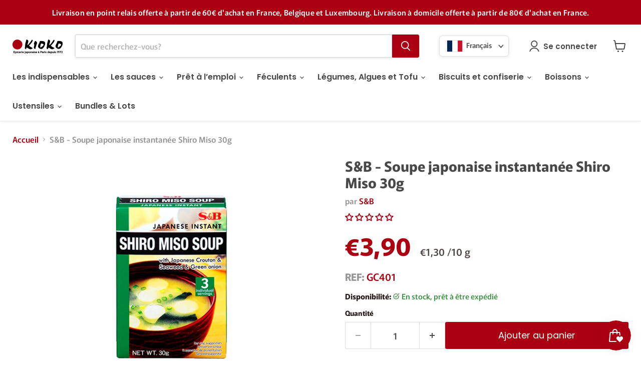

--- FILE ---
content_type: text/javascript; charset=utf-8
request_url: https://www.kioko.fr/products/s-b-soupe-japonaise-instantanee-shiro-miso.js
body_size: 1105
content:
{"id":7822292811995,"title":"S\u0026B - Soupe japonaise instantanée Shiro Miso 30g","handle":"s-b-soupe-japonaise-instantanee-shiro-miso","description":"\u003cp\u003e \u003c\/p\u003e\n\u003cp\u003e \u003c\/p\u003e\n\u003cspan class=\"komoku\"\u003eSoupe japonaise instantanée Shiro Miso\u003c\/span\u003e\n\u003cp style=\"text-transform: none;\"\u003eLe repas japonais se complète avec la soupe Miso. La soupe Miso S\u0026amp;B contient un bouillon de soupe savoureux, plein d'\"Umami\", et l'assaisonnement traditionnel japonais \"Miso\". Elle a le goût plus doux du Shiro Miso, et des croûtons japonais, des algues et des oignons verts sont ajoutés.\nIl se présente sous la forme d'une poudre sèche dans un paquet séparé (3 paquets dans un carton), vous pouvez apprécier le menu populaire du Japon simplement en versant de l'eau chaude dans une tasse ou un bol avec lui. Il est pratique non seulement à utiliser à la maison, mais aussi à emporter dans une boîte à lunch, ou dans un bagage pour vos voyages.\u003c\/p\u003e\n\u003cp\u003e \u003c\/p\u003e\n\u003cspan class=\"komoku\"\u003eIngrédients\u003c\/span\u003e\n\u003cp class=\"allergenes\"\u003eMiso en poudre (soja, riz, sel), dextrine, sucre, seitan (blé, gluten de blé), sel, algues deshydratées, exhausteurs de goût : glutamate monosodique, inosinate disodique, 5-ribonucleotide de sodium; poudre d'extrait de levure, ciboulette deshydratée, poudre d'algues, correcteur d'acidité : acide citrique.\u003c\/p\u003e\n\u003cp\u003e \u003c\/p\u003e\n\u003cspan class=\"komoku\"\u003eValeurs Nutritionnelles pour 100 g\u003c\/span\u003e\n\u003cdiv class=\"komoku-vn-table\"\u003e\n\u003cul\u003e\n\u003cli\u003e\n\u003cdiv\u003eÉNERGIE\u003c\/div\u003e\n\u003cdiv\u003e327 kcal\u003c\/div\u003e\n\u003c\/li\u003e\n\u003cli\u003e\n\u003cdiv\u003ePROTÉINES\u003c\/div\u003e\n\u003cdiv\u003e16 g\u003c\/div\u003e\n\u003c\/li\u003e\n\u003cli\u003e\n\u003cdiv\u003eGRAISSES\u003c\/div\u003e\n\u003cdiv\u003e5,6 g\u003c\/div\u003e\n\u003c\/li\u003e\n\u003cli\u003e\n\u003cdiv\u003eDONT ACIDES GRAS SATURES\u003c\/div\u003e\n\u003cdiv\u003e0,9 g\u003c\/div\u003e\n\u003c\/li\u003e\n\u003cli\u003e\n\u003cdiv\u003eGLUCIDES\u003c\/div\u003e\n\u003cdiv\u003e50 g\u003c\/div\u003e\n\u003c\/li\u003e\n\u003cli\u003e\n\u003cdiv\u003eDONT SUCRE\u003c\/div\u003e\n\u003cdiv\u003e48,6 g\u003c\/div\u003e\n\u003c\/li\u003e\n\u003cli\u003e\n\u003cdiv\u003eSEL\u003c\/div\u003e\n\u003cdiv\u003e17,9 g\u003c\/div\u003e\n\u003c\/li\u003e\n\u003c\/ul\u003e\n\u003c\/div\u003e","published_at":"2022-09-08T14:26:07+02:00","created_at":"2022-09-08T14:26:06+02:00","vendor":"S\u0026B","type":"Soupes Instantanées","tags":["miso","soupe miso","Soupes Instantanées"],"price":390,"price_min":390,"price_max":390,"available":true,"price_varies":false,"compare_at_price":null,"compare_at_price_min":0,"compare_at_price_max":0,"compare_at_price_varies":false,"variants":[{"id":43344948953307,"title":"Default Title","option1":"Default Title","option2":null,"option3":null,"sku":"GC401","requires_shipping":true,"taxable":true,"featured_image":null,"available":true,"name":"S\u0026B - Soupe japonaise instantanée Shiro Miso 30g","public_title":null,"options":["Default Title"],"price":390,"weight":71,"compare_at_price":null,"inventory_management":"shopify","barcode":"","unit_price":130,"unit_price_measurement":{"measured_type":"weight","quantity_value":"30.0","quantity_unit":"g","reference_value":10,"reference_unit":"g"},"requires_selling_plan":false,"selling_plan_allocations":[]}],"images":["\/\/cdn.shopify.com\/s\/files\/1\/0509\/6728\/1833\/products\/GC401.png?v=1662639968"],"featured_image":"\/\/cdn.shopify.com\/s\/files\/1\/0509\/6728\/1833\/products\/GC401.png?v=1662639968","options":[{"name":"Title","position":1,"values":["Default Title"]}],"url":"\/products\/s-b-soupe-japonaise-instantanee-shiro-miso","media":[{"alt":null,"id":30803907772635,"position":1,"preview_image":{"aspect_ratio":1.0,"height":500,"width":500,"src":"https:\/\/cdn.shopify.com\/s\/files\/1\/0509\/6728\/1833\/products\/GC401.png?v=1662639968"},"aspect_ratio":1.0,"height":500,"media_type":"image","src":"https:\/\/cdn.shopify.com\/s\/files\/1\/0509\/6728\/1833\/products\/GC401.png?v=1662639968","width":500}],"requires_selling_plan":false,"selling_plan_groups":[]}